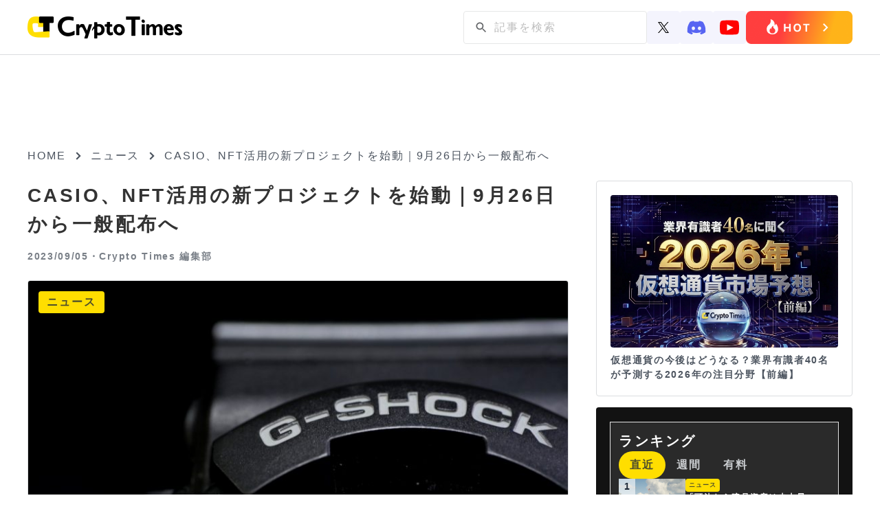

--- FILE ---
content_type: text/html; charset=UTF-8
request_url: https://crypto-times.jp/news-casio-nft/
body_size: 17309
content:
<!DOCTYPE html><html lang="ja"><head><meta charset="UTF-8"><meta http-equiv="Content-Script-Type" content="text/javascript" /><meta name="viewport" content="width=device-width,initial-scale=1.0"><link rel="icon" type="image/x-icon" href="https://crypto-times.jp/wp-content/themes/crypto_theme/favicon.ico"><link href="https://maxcdn.bootstrapcdn.com/font-awesome/4.7.0/css/font-awesome.min.css" rel="stylesheet"><link rel="pingback" href="https://crypto-times.jp/xmlrpc.php" /><link rel="index" title="CRYPTO TIMES" href="https://crypto-times.jp/" /><link rel="alternate" type="application/rss+xml" title="RSS 2.0" href="https://crypto-times.jp/feed/" /> <!--[if lt IE 9]> <script src="https://crypto-times.jp/wp-content/themes/crypto_theme/js/html5shiv.js"></script> <![endif]--><meta name='robots' content='index, follow, max-image-preview:large, max-snippet:-1, max-video-preview:-1' /><link rel="manifest" href="https://crypto-times.jp/wp-json/push-notification/v2/pn-manifest-json"><link rel="preconnect" href="https://ajax.googleapis.com" crossorigin><link rel="preconnect" href="https://fonts.googleapis.com" crossorigin><link rel="preconnect" href="https://fonts.gstatic.com" crossorigin><link rel="dns-prefetch" href="//www.googletagmanager.com"><link rel="dns-prefetch" href="//www.google-analytics.com"><link media="all" href="https://crypto-times.jp/wp-content/cache/autoptimize/css/autoptimize_084d056f888053434090d0fe4f2b3775.css" rel="stylesheet"><link media="screen" href="https://crypto-times.jp/wp-content/cache/autoptimize/css/autoptimize_7f04524a204ec2c1a3acc00fb004fb6c.css" rel="stylesheet"><title>CASIO、NFT活用の新プロジェクトを始動｜9月26日から一般配布へ - CRYPTO TIMES</title><link rel="canonical" href="https://crypto-times.jp/news-casio-nft/" /><meta property="og:locale" content="ja_JP" /><meta property="og:type" content="article" /><meta property="og:title" content="CASIO、NFT活用の新プロジェクトを始動｜9月26日から一般配布へ - CRYPTO TIMES" /><meta property="og:description" content="大手電機メーカーカシオ計算機株式会社（以下：CSSIO）がNFTを活用した新プロジェクト「VIRTUAL G-SHOCK」を開始しました。 G-SHOCKシリーズを用いて新規ユーザーとの接点の拡大を目的とする上記プロジェ [&hellip;]" /><meta property="og:url" content="https://crypto-times.jp/news-casio-nft/" /><meta property="og:site_name" content="CRYPTO TIMES" /><meta property="article:published_time" content="2023-09-05T10:36:51+00:00" /><meta property="og:image" content="https://crypto-times.jp/wp-content/uploads/2023/09/shutterstock_1475308088.jpg" /><meta property="og:image:width" content="800" /><meta property="og:image:height" content="600" /><meta property="og:image:type" content="image/jpeg" /><meta name="author" content="Crypto Times 編集部" /><meta name="twitter:card" content="summary_large_image" /><meta name="twitter:creator" content="@CryptoTimes_mag" /><meta name="twitter:site" content="@cryptotimes_mag" /><meta name="twitter:label1" content="執筆者" /><meta name="twitter:data1" content="Crypto Times 編集部" /><meta name="twitter:label2" content="推定読み取り時間" /><meta name="twitter:data2" content="4分" /> <script type="application/ld+json" class="yoast-schema-graph">{"@context":"https://schema.org","@graph":[{"@type":"Article","@id":"https://crypto-times.jp/news-casio-nft/#article","isPartOf":{"@id":"https://crypto-times.jp/news-casio-nft/"},"author":{"name":"Crypto Times 編集部","@id":"https://crypto-times.jp/#/schema/person/8e869b9d9a75c7d09c0dbbcd21cf2bc2"},"headline":"CASIO、NFT活用の新プロジェクトを始動｜9月26日から一般配布へ","datePublished":"2023-09-05T10:36:51+00:00","mainEntityOfPage":{"@id":"https://crypto-times.jp/news-casio-nft/"},"wordCount":80,"publisher":{"@id":"https://crypto-times.jp/#organization"},"image":{"@id":"https://crypto-times.jp/news-casio-nft/#primaryimage"},"thumbnailUrl":"https://crypto-times.jp/wp-content/uploads/2023/09/shutterstock_1475308088.jpg","keywords":["NFT"],"articleSection":["ニュース"],"inLanguage":"ja"},{"@type":"WebPage","@id":"https://crypto-times.jp/news-casio-nft/","url":"https://crypto-times.jp/news-casio-nft/","name":"CASIO、NFT活用の新プロジェクトを始動｜9月26日から一般配布へ - CRYPTO TIMES","isPartOf":{"@id":"https://crypto-times.jp/#website"},"primaryImageOfPage":{"@id":"https://crypto-times.jp/news-casio-nft/#primaryimage"},"image":{"@id":"https://crypto-times.jp/news-casio-nft/#primaryimage"},"thumbnailUrl":"https://crypto-times.jp/wp-content/uploads/2023/09/shutterstock_1475308088.jpg","datePublished":"2023-09-05T10:36:51+00:00","breadcrumb":{"@id":"https://crypto-times.jp/news-casio-nft/#breadcrumb"},"inLanguage":"ja","potentialAction":[{"@type":"ReadAction","target":["https://crypto-times.jp/news-casio-nft/"]}]},{"@type":"ImageObject","inLanguage":"ja","@id":"https://crypto-times.jp/news-casio-nft/#primaryimage","url":"https://crypto-times.jp/wp-content/uploads/2023/09/shutterstock_1475308088.jpg","contentUrl":"https://crypto-times.jp/wp-content/uploads/2023/09/shutterstock_1475308088.jpg","width":800,"height":600},{"@type":"BreadcrumbList","@id":"https://crypto-times.jp/news-casio-nft/#breadcrumb","itemListElement":[{"@type":"ListItem","position":1,"name":"ホーム","item":"https://crypto-times.jp/"},{"@type":"ListItem","position":2,"name":"CASIO、NFT活用の新プロジェクトを始動｜9月26日から一般配布へ"}]},{"@type":"WebSite","@id":"https://crypto-times.jp/#website","url":"https://crypto-times.jp/","name":"CRYPTO TIMES","description":"CRYPTO TIMES","publisher":{"@id":"https://crypto-times.jp/#organization"},"potentialAction":[{"@type":"SearchAction","target":{"@type":"EntryPoint","urlTemplate":"https://crypto-times.jp/?s={search_term_string}"},"query-input":{"@type":"PropertyValueSpecification","valueRequired":true,"valueName":"search_term_string"}}],"inLanguage":"ja"},{"@type":"Organization","@id":"https://crypto-times.jp/#organization","name":"Crypto Times","url":"https://crypto-times.jp/","logo":{"@type":"ImageObject","inLanguage":"ja","@id":"https://crypto-times.jp/#/schema/logo/image/","url":"https://crypto-times.jp/wp-content/uploads/2018/04/CT_logo-p.png","contentUrl":"https://crypto-times.jp/wp-content/uploads/2018/04/CT_logo-p.png","width":77,"height":60,"caption":"Crypto Times"},"image":{"@id":"https://crypto-times.jp/#/schema/logo/image/"},"sameAs":["https://x.com/cryptotimes_mag"]},{"@type":"Person","@id":"https://crypto-times.jp/#/schema/person/8e869b9d9a75c7d09c0dbbcd21cf2bc2","name":"Crypto Times 編集部","image":{"@type":"ImageObject","inLanguage":"ja","@id":"https://crypto-times.jp/#/schema/person/image/","url":"https://crypto-times.jp/wp-content/uploads/2018/01/3e7c9947df459a7da85092e7c81d51ce-150x150.png","contentUrl":"https://crypto-times.jp/wp-content/uploads/2018/01/3e7c9947df459a7da85092e7c81d51ce-150x150.png","caption":"Crypto Times 編集部"},"description":"ブロックチェーン専門メディアCRYPTO TIMES編集部です。CRYPTO TIMESのニュース、コラム、インタビューなどの編集を行っています。","sameAs":["https://crypto-times.jp/","https://x.com/CryptoTimes_mag"],"url":"https://crypto-times.jp/user/crypto_times_desk/"}]}</script> <link rel='dns-prefetch' href='//ajax.googleapis.com' /> <script type="text/javascript" src="https://ajax.googleapis.com/ajax/libs/jquery/3.7.1/jquery.min.js?ver=3.7.1" id="jquery-js"></script> <script type="text/javascript" src="https://crypto-times.jp/wp-content/themes/crypto_theme/js/slick.min.js?ver=6.8.3" id="slick-js-js"></script> <script type="text/javascript" id="ticker-scripts-js-extra">var ajax_object = {"ajaxurl":"https:\/\/crypto-times.jp\/wp-admin\/admin-ajax.php"};</script> <link rel="https://api.w.org/" href="https://crypto-times.jp/wp-json/" /><link rel="alternate" title="JSON" type="application/json" href="https://crypto-times.jp/wp-json/wp/v2/posts/97683" /><link rel="alternate" title="oEmbed (JSON)" type="application/json+oembed" href="https://crypto-times.jp/wp-json/oembed/1.0/embed?url=https%3A%2F%2Fcrypto-times.jp%2Fnews-casio-nft%2F" /><link rel="alternate" title="oEmbed (XML)" type="text/xml+oembed" href="https://crypto-times.jp/wp-json/oembed/1.0/embed?url=https%3A%2F%2Fcrypto-times.jp%2Fnews-casio-nft%2F&#038;format=xml" /> <script type="text/javascript">(function(c,l,a,r,i,t,y){
					c[a]=c[a]||function(){(c[a].q=c[a].q||[]).push(arguments)};t=l.createElement(r);t.async=1;
					t.src="https://www.clarity.ms/tag/"+i+"?ref=wordpress";y=l.getElementsByTagName(r)[0];y.parentNode.insertBefore(t,y);
				})(window, document, "clarity", "script", "s19qchubf7");</script>  <amp-analytics config="https://www.googletagmanager.com/amp.json?id=GTM-TFNKB5G&gtm.url=SOURCE_URL" data-credentials="include"></amp-analytics> 　　 <script async src="https://www.googletagmanager.com/gtag/js?id=G-FB5BVF81BP"></script> <script>window.dataLayer = window.dataLayer || [];
         function gtag(){dataLayer.push(arguments);}
         gtag('js', new Date());

         gtag('config', 'G-FB5BVF81BP');</script>    <script type="text/javascript">window.addEventListener('load', function() {
        setTimeout(function() {
          window._pt_lt = new Date().getTime();
          window._pt_sp_2 = [];
          _pt_sp_2.push('setAccount,1ea9faa3');
          var atag = document.createElement('script');
          atag.type = 'text/javascript';
          atag.async = true;
          atag.src = 'https://js.ptengine.jp/pta.js';
          var s = document.getElementsByTagName('script')[0];
          s.parentNode.insertBefore(atag, s);
        }, 3000);
      });</script> <meta name="claime-ownership-claim" content="0x85958051cA48e28909577c82b49F78336eF95382">  <script src="https://crypto-times.jp/wp-content/cache/autoptimize/js/autoptimize_6e86ef566bbe45ccad8857c96bbe3b18.js"></script></head> <noscript><iframe src="https://www.googletagmanager.com/ns.html?id=GTM-5HVCZDM" height="0" width="0" style="display:none;visibility:hidden"></iframe></noscript><header class="header article_header"><div class="center"> <a href="/"><img class="logo" src="https://crypto-times.jp/wp-content/uploads/2024/01/logo.png" alt="CRYPTO TIMES" fetchpriority="high" loading="eager" decoding="async" width="200" height="40"></a><ul class="header_menu"><li><div id="search_pc"><form method="get" action="https://crypto-times.jp/" autocomplete="on" id="search_form"> <input class="search_submit" type="submit" value="検索" id="searchsubmit" /><input class="search_input" type="text" name="s" id="word" placeholder="記事を検索" /></form></div><div class="sns_icon_wrapper"> <a href="https://twitter.com/CryptoTimes_mag"> <img src="/wp-content/themes/crypto_theme/images/icon_x.svg" width="16" alt="Xのアイコン"> </a> <a href="https://t.co/ZXxFCsVUrZ"> <img src="/wp-content/themes/crypto_theme/images/icon_discord.svg" width="28" alt="ディスコードのアイコン"> </a> <a href="https://www.youtube.com/@cryptotimes-4038"> <img src="/wp-content/themes/crypto_theme/images/icon_youtube.svg" width="28" alt="ユーチューブのアイコン"> </a></div> <a href="https://crypto-times.jp/tria-campaign/?utm_source=hot" class="header_research_link"> <img src="/wp-content/themes/crypto_theme/images/Button_hot_PC.png" alt="ホットボタンの画像" class="research_img"> </a></li></ul></div></nav></header><div id="all" class="article_all"><div class="article_adv_under_header"><div class="adv_box" onclick="trackAdClick(116)"><script async src="https://pagead2.googlesyndication.com/pagead/js/adsbygoogle.js?client=ca-pub-8086387335093966"
     crossorigin="anonymous"></script>  <ins class="adsbygoogle"
 style="display:block"
 data-ad-client="ca-pub-8086387335093966"
 data-ad-slot="3184044378"
 data-ad-format="auto"
 data-full-width-responsive="true"></ins> <script>(adsbygoogle = window.adsbygoogle || []).push({});</script></div></div><div id="navi"> <a href="https://crypto-times.jp"><p>HOME</p></a><div><span class="arrow_right"></span></div><p><a href="https://crypto-times.jp/category/%e3%83%8b%e3%83%a5%e3%83%bc%e3%82%b9/">ニュース</a></p><div><span class="arrow_right"></span></div><h4>CASIO、NFT活用の新プロジェクトを始動｜9月26日から一般配布へ</h4></div><div class="wrapper single_page"><div class="content"><div class="post_content"><div class="post_top"><h1>CASIO、NFT活用の新プロジェクトを始動｜9月26日から一般配布へ</h1><div class="user_wrapper"> <span class="post_time">2023/09/05・</span> <a href="https://crypto-times.jp/?author=4"><h2>Crypto Times 編集部</h2> </a></div></div><div class="eyecatch_img_wrapper"> <img loading="lazy" width="800" height="600" src="https://crypto-times.jp/wp-content/uploads/2023/09/shutterstock_1475308088.jpg" class="attachment-full size-full wp-post-image" alt="CASIO、NFT活用の新プロジェクトを始動｜9月26日から一般配布へ" title="CASIO、NFT活用の新プロジェクトを始動｜9月26日から一般配布へ" decoding="async" fetchpriority="high" srcset="https://crypto-times.jp/wp-content/uploads/2023/09/shutterstock_1475308088.jpg 800w, https://crypto-times.jp/wp-content/uploads/2023/09/shutterstock_1475308088-300x225.jpg 300w, https://crypto-times.jp/wp-content/uploads/2023/09/shutterstock_1475308088-768x576.jpg 768w" sizes="(max-width: 800px) 100vw, 800px" /><div class="post_guid"> <span class="post_category">ニュース</span></div></div><div class="eye_catch_under"></div><div class="adv_box" onclick="trackAdClick(117)"><script async src="https://pagead2.googlesyndication.com/pagead/js/adsbygoogle.js?client=ca-pub-8086387335093966"
     crossorigin="anonymous"></script>  <ins class="adsbygoogle"
 style="display:block"
 data-ad-client="ca-pub-8086387335093966"
 data-ad-slot="3998432594"
 data-ad-format="auto"
 data-full-width-responsive="true"></ins> <script>(adsbygoogle = window.adsbygoogle || []).push({});</script></div><div class="post_main"><ul class="share_box_top"><li> <a class="tw_icon" href="//twitter.com/share?text=CASIO、NFT活用の新プロジェクトを始動｜9月26日から一般配布へ&url=https://crypto-times.jp/news-casio-nft/&via=CryptoTimes_mag" title="Twitterでシェア" onclick="javascript:window.open(this.href, '_blank', 'menubar=no,toolbar=no,resizable=yes,scrollbars=yes,height=400,width=600');return false;"> <img src="/wp-content/themes/crypto_theme/images/icon_x.svg" width="18" style="object-fit: cover" alt="Xのアイコン"> </a></li><li> <a class="fb_icon" href="//www.facebook.com/sharer.php?src=bm&u=https://crypto-times.jp/news-casio-nft/&t=CASIO、NFT活用の新プロジェクトを始動｜9月26日から一般配布へ" title="Facebookでシェア" onclick="javascript:window.open(this.href, '_blank', 'menubar=no,toolbar=no,resizable=yes,scrollbars=yes,height=800,width=600');return false;"> <img src="https://crypto-times.jp/wp-content/uploads/2024/01/sns_icon_facebook.png" alt="facebookのアイコン"> </a></li><li> <a class="line_icon" href="//line.me/R/msg/text/?CASIO、NFT活用の新プロジェクトを始動｜9月26日から一般配布へ%0Ahttps://crypto-times.jp/news-casio-nft/" target="_blank" title="LINEに送る"> <img src="https://crypto-times.jp/wp-content/uploads/2024/01/sns_icon_line.png" alt="lineのアイコン"> </a></li></ul><div class="td-post-content"><p>大手電機メーカーカシオ計算機株式会社（以下：CSSIO）がNFTを活用した新プロジェクト「VIRTUAL G-SHOCK」を開始しました。</p><p>G-SHOCKシリーズを用いて新規ユーザーとの接点の拡大を目的とする上記プロジェクトでは、第1弾の施策としてDiscordグループの開設と一部コミュニティへの会員権となるPolygon上のNFT「G-SHOCK CREATOR PASS（GSCP）」の公開が行われます。*Discordは既に開設済</p><p>「G-SHOCK CREATOR PASS」に関して、初回配布分として1万5,000個が用意されており、*CASIO ID登録者を対象とした先行配布は2023年9月23日12:00 ~ 2023年9月26日11:59の期間に、一般配布は2023年9月26日13:00 ~2023年9月26日12:59に行われる予定です。</p><p><em>*CASIO ID = CASIOオンラインストアでの買い物やコレクション管理等が行えるオンライン会員になるために必要なID。</em></p><p>初回配布されるNFTはボール型の「G-SHOCK Drop Test Prototype」をモチーフとしたデザインとなり、2回目以降では、G-SHOCKのオリジンモデル「DW-5600」をモチーフとしたデザインのNFTが配布予定。NFTの取得は1ウォレットアドレスにつき1個となっており、売買や譲渡は行えない仕様となっています。</p><div id="attachment_97685" style="width: 415px" class="wp-caption aligncenter"><img loading="lazy" decoding="async" aria-describedby="caption-attachment-97685" class=" wp-image-97685" src="https://crypto-times.jp/wp-content/uploads/2023/09/img02-300x225.jpeg" alt="" width="405" height="304" srcset="https://crypto-times.jp/wp-content/uploads/2023/09/img02-300x225.jpeg 300w, https://crypto-times.jp/wp-content/uploads/2023/09/img02-768x576.jpeg 768w, https://crypto-times.jp/wp-content/uploads/2023/09/img02.jpeg 800w" sizes="(max-width: 405px) 100vw, 405px" /><p id="caption-attachment-97685" class="wp-caption-text">初回配布の「G-SHOCK CREATOR PASS」のビジュアル｜画像引用元：<a href="https://www.casio.co.jp/release/2023/0905-virtual-gshock/" target="_blank" rel="noopener">CASIO</a></p></div><p>NFTのホルダーは特定コミュニティの参加以外にも、共創企画にも参加が可能で、実施予定の「G-SHOCK CREATOR PASS」のデザイン（カラー・素材・柄）を決定する「G-SHOCK CREATOR PASS カラーデザインコンテスト」では、応募デザインについてコミュニティ内で投票が行われ最優秀賞に選出された作品が実際のパスデザインとして採用される予定となっています。</p><p>プロジェクトのロードマップとして今年12月には、コミュニティ体験のさらなる向上が可能とされる3Dモデルの「G-SHOCK NFT（仮称）」も販売予定とされており、大手電気メーカーCASIOが行う施策の今後の動向に注目が集まります。</p><p><span style="text-decoration: underline;"><strong>VIRTUAL G-SHOCK 公式リンク</strong></span></p><ul><li>サイト：<a href="https://gshock.casio.com/jp/virtual/" target="_blank" rel="noopener">https://gshock.casio.com/jp/virtual/</a></li><li>Discord：<a href="https://discord.gg/virtualgshock" target="_blank" rel="noopener">https://discord.gg/virtualgshock</a></li><li>X（旧Twitter）：<a href="https://twitter.com/VIRTUALGSHOCKJP" target="_blank" rel="noopener">https://twitter.com/VIRTUALGSHOCKJP</a></li></ul><p style="text-align: right;">記事ソース：<a href="https://gshock.casio.com/jp/virtual/?_gl=1*12ggqjo*_ga*MTg1MzE1NzA1Mi4xNjkzODc3NjIz*_ga_T413Q5K408*MTY5Mzg3NzYyMy4xLjEuMTY5Mzg3OTQ3Ny42MC4wLjA.&amp;_ga=2.133013257.649041333.1693877623-1853157052.1693877623" target="_blank" rel="noopener">G-SHOCK</a>、<a href="https://www.casio.co.jp/release/2023/0905-virtual-gshock/" target="_blank" rel="noopener">CASIO</a><br /> 画像引用元：PERCULIAR BOY / Shutterstock.com</p></div></div><div class="pickup_area"><div class="pickup_title"><p>Pick up</p></div><div class="pickup_wrapper"><li><a href="https://crypto-times.jp/tria-campaign/"><div class="post_img"><img src="https://crypto-times.jp/wp-content/uploads/2025/10/tria-thumnail-1.jpg" alt="最大6%のキャッシュバック｜仮想通貨クレジットカード「Tria」【早期割引中】"></div><div class="slider_title"><h3>最大6%のキャッシュバック｜仮想通貨クレジットカード「Tria」【早期割引中】</h3></div></a></li><li><a href="https://crypto-times.jp/?p=150904"><div class="post_img"><img src="https://crypto-times.jp/wp-content/uploads/2026/01/shutterstock_1574974249-1.jpg" alt="ビットコイン運命の72時間、CPIなど3つの重要なイベントが集中"></div><div class="slider_title"><h3>ビットコイン運命の72時間、CPIなど3つの重要なイベントが集中</h3></div></a></li><li><a href="https://crypto-times.jp/?p=150307"><div class="post_img"><img src="https://crypto-times.jp/wp-content/uploads/2026/01/image2026.png" alt="仮想通貨の今後はどうなる？業界有識者40名が予測する2026年の注目分野【前編】"></div><div class="slider_title"><h3>仮想通貨の今後はどうなる？業界有識者40名が予測する2026年の注目分野【前編】</h3></div></a></li></div></div><div class="top_new"><h2 class="news_ttl">ニュース/解説記事</h2><div id="top_menu" class="top_menu"><ul class="menu_tab"><li class="active"> <img src="/wp-content/themes/crypto_theme/images/news_all.svg" alt="ニュースのALLのアイコン" style="width: 20px"><p>ALL</p></li><li> <img src="/wp-content/themes/crypto_theme/images/news_nft.svg" alt="ニュースのNFTのアイコン" style="width: 20px"><p>NFT</p></li><li> <img src="/wp-content/themes/crypto_theme/images/news_web3.svg" alt="ニュースのweb3ゲームのアイコン" style="width: 20px"><p>Web3ゲーム</p></li><li> <img src="/wp-content/themes/crypto_theme/images/news_defi.svg" alt="ニュースのDeFiのアイコン" style="width: 20px"><p>DeFi</p></li><li> <img src="/wp-content/themes/crypto_theme/images/news_exchange.svg" alt="ニュースの取引所のアイコン" style="width: 20px"><p>取引所</p></li><li> <img src="/wp-content/themes/crypto_theme/images/news_research.svg" alt="ニュースのリサーチのアイコン" style="width: 20px"><p>リサーチ</p></li></ul></div><div class="menu_tabcontent active"><div class="new_wrap"><div class="home_new"><a href="https://crypto-times.jp/news-skr-airdrop-checker-released/"><div class="new_img"><img src="https://crypto-times.jp/wp-content/uploads/2026/01/shutterstock_2223144323-300x169.jpg" alt="ソラナスマホ独自トークン「SKR」、エアドロチェッカー公開｜21日請求開始"></div><div class="top_post_text_wrapper"><h3>ソラナスマホ独自トークン「SKR」、エアドロチェッカー公開｜21日請求開始</h3><span class="post_time">2026/01/15</span></div></a></div><div class="home_new"><a href="https://crypto-times.jp/press-bitget-captures-89-of-tokenized-equity-market-share-in-december/"><div class="new_img"><img src="https://crypto-times.jp/wp-content/uploads/2026/01/IMG_20260115_164839_977-300x158.png" alt="Bitgetが12月にトークン化株式市場シェアの89%を獲得、取引手数料無料を2026年4月まで延長"></div><div class="top_post_text_wrapper"><h3>Bitgetが12月にトークン化株式市場シェアの89%を獲得、取引手数料無料を2026年4月まで延長</h3><span class="post_time">2026/01/15</span></div></a></div><div class="home_new"><a href="https://crypto-times.jp/news-credit-card-cashback-up-to-6-transaction-amount-exceeds-30-million/"><div class="new_img"><img src="https://crypto-times.jp/wp-content/uploads/2026/01/G1iHikeXgAAJ2fM-300x209.jpg" alt="キャッシュバック最大6%クレカ「Tria」、決済額3000万ドル突破"></div><div class="top_post_text_wrapper"><h3>キャッシュバック最大6%クレカ「Tria」、決済額3000万ドル突破</h3><span class="post_time">2026/01/15</span></div></a></div><div class="home_new"><a href="https://crypto-times.jp/news-privacy-focused-cryptocurrency-exchange-gains-attention/"><div class="new_img"><img src="https://crypto-times.jp/wp-content/uploads/2026/01/shutterstock_1049144798-300x184.jpg" alt="「アドレス公開なし」プライバシー重視の暗号資産交換に注目集まる"></div><div class="top_post_text_wrapper"><h3>「アドレス公開なし」プライバシー重視の暗号資産交換に注目集まる</h3><span class="post_time">2026/01/15</span></div></a></div><div class="home_new"><a href="https://crypto-times.jp/news-todays-crypto-news-stablecoin-bill-and-new-portfolio-allocation-for-btc/"><div class="new_img"><img src="https://crypto-times.jp/wp-content/uploads/2026/01/shutterstock_2465401345-300x200.jpg" alt="【今日の暗号資産ニュース】ステーブルコイン法案で業界対立。BTCに新ポートフォリオ配分が登場"></div><div class="top_post_text_wrapper"><h3>【今日の暗号資産ニュース】ステーブルコイン法案で業界対立。BTCに新ポートフォリオ配分が登場</h3><span class="post_time">2026/01/15</span></div></a></div><div class="home_new"><a href="https://crypto-times.jp/news-coinbase-ceo-criticizes-clarity-act/"><div class="new_img"><img src="https://crypto-times.jp/wp-content/uploads/2026/01/shutterstock_2640658375-300x200.jpg" alt="「法案ない方がマシ」コインベースCEO、ステーブルコイン法案を批判"></div><div class="top_post_text_wrapper"><h3>「法案ない方がマシ」コインベースCEO、ステーブルコイン法案を批判</h3><span class="post_time">2026/01/15</span></div></a></div><div class="home_new"><a href="https://crypto-times.jp/news-bitmine-stakes-5-billion-worth-of-ethereum/"><div class="new_img"><img src="https://crypto-times.jp/wp-content/uploads/2026/01/shutterstock_2659906139-300x200.jpg" alt="ビットマイン社、50億ドル相当のイーサリアムをステーキング｜新たな利益創出へ"></div><div class="top_post_text_wrapper"><h3>ビットマイン社、50億ドル相当のイーサリアムをステーキング｜新たな利益創出へ</h3><span class="post_time">2026/01/15</span></div></a></div><div class="home_new"><a href="https://crypto-times.jp/news-bitcoin-allocation-of-2-5-becomes-the-new-standard-for-portfolios/"><div class="new_img"><img src="https://crypto-times.jp/wp-content/uploads/2026/01/shutterstock_2418989655-300x200.jpg" alt="1%は古い？ビットコイン配分「2〜5%」がポートフォリオ新常識に"></div><div class="top_post_text_wrapper"><h3>1%は古い？ビットコイン配分「2〜5%」がポートフォリオ新常識に</h3><span class="post_time">2026/01/15</span></div></a></div></div><div class="more_btn_wrapper"><a href='/all/' class='more_btn'><p>もっと見る</p><span></span></a></div></div><div class="menu_tabcontent"><div class="new_wrap"><div class="home_new"><a href="https://crypto-times.jp/news-pokemon-cards-on-blockchain/"><div class="new_img"><img src="https://crypto-times.jp/wp-content/uploads/2026/01/shutterstock_2589091917-300x200.jpg" alt="ポケモンカードがブロックチェーンに｜ApeChainでパックが登場"></div><div class="top_post_text_wrapper"><h3>ポケモンカードがブロックチェーンに｜ApeChainでパックが登場</h3><span class="post_time">2026/01/14</span></div></a></div><div class="home_new"><a href="https://crypto-times.jp/news-nft-collection-good-vibes-club-achieves-highest-transaction-value-to-date/"><div class="new_img"><img src="https://crypto-times.jp/wp-content/uploads/2026/01/shutterstock_2104721702-300x200.jpg" alt="NFTコレクション「good vibes club」、50ETHで過去最高額の取引"></div><div class="top_post_text_wrapper"><h3>NFTコレクション「good vibes club」、50ETHで過去最高額の取引</h3><span class="post_time">2026/01/13</span></div></a></div><div class="home_new"><a href="https://crypto-times.jp/news-maplestory-n-pudgy-penguins/"><div class="new_img"><img src="https://crypto-times.jp/wp-content/uploads/2025/11/shutterstock_2559379067-1-300x169.jpg" alt="MapleStory N、Pudgy Penguinsとのコラボイベントを開催中"></div><div class="top_post_text_wrapper"><h3>MapleStory N、Pudgy Penguinsとのコラボイベントを開催中</h3><span class="post_time">2026/01/09</span></div></a></div><div class="home_new"><a href="https://crypto-times.jp/news-nike-to-sell-rtfkt/"><div class="new_img"><img src="https://crypto-times.jp/wp-content/uploads/2026/01/shutterstock_2218047473-300x200.jpg" alt="ナイキ、RTFKTを売却か｜Clone Xフロアプライスは約3倍に急騰"></div><div class="top_post_text_wrapper"><h3>ナイキ、RTFKTを売却か｜Clone Xフロアプライスは約3倍に急騰</h3><span class="post_time">2026/01/08</span></div></a></div><div class="home_new"><a href="https://crypto-times.jp/news-moonbirds-collector-cards-now-eligible-for-psa-grading/"><div class="new_img"><img src="https://crypto-times.jp/wp-content/uploads/2026/01/shutterstock_2147214095-3-300x200.jpg" alt="Moonbirdsのコレクターカード、世界最大手PSAのグレーディングに対応"></div><div class="top_post_text_wrapper"><h3>Moonbirdsのコレクターカード、世界最大手PSAのグレーディングに対応</h3><span class="post_time">2026/01/07</span></div></a></div><div class="home_new"><a href="https://crypto-times.jp/news-boso-tokyo-begins-offering-3d-model-downloads-for-nft-holders/"><div class="new_img"><img src="https://crypto-times.jp/wp-content/uploads/2026/01/shutterstock_2525728601-300x200.jpg" alt="BŌSŌ TOKYO、NFTホルダー向けに3Dモデルのダウンロード提供を開始"></div><div class="top_post_text_wrapper"><h3>BŌSŌ TOKYO、NFTホルダー向けに3Dモデルのダウンロード提供を開始</h3><span class="post_time">2026/01/06</span></div></a></div><div class="home_new"><a href="https://crypto-times.jp/news-meebits-launches-regular-events-on-otherside/"><div class="new_img"><img src="https://crypto-times.jp/wp-content/uploads/2026/01/shutterstock_2085514612-2-300x200.jpg" alt="Meebits、Othersideで定期イベントを開始｜初回は1月6日に開催"></div><div class="top_post_text_wrapper"><h3>Meebits、Othersideで定期イベントを開始｜初回は1月6日に開催</h3><span class="post_time">2026/01/05</span></div></a></div><div class="home_new"><a href="https://crypto-times.jp/news-pudgy-penguins-make-a-global-splash-at-las-vegass-sphere/"><div class="new_img"><img src="https://crypto-times.jp/wp-content/uploads/2025/12/shutterstock_2484104231-300x169.jpg" alt="Pudgy Penguins、ラスベガスの巨大球体施設「Sphere」で世界にアピール"></div><div class="top_post_text_wrapper"><h3>Pudgy Penguins、ラスベガスの巨大球体施設「Sphere」で世界にアピール</h3><span class="post_time">2025/12/26</span></div></a></div></div><div class="more_btn_wrapper"><a href='/category/nft/' class='more_btn'><p>もっと見る</p><span></span></a></div></div><div class="menu_tabcontent"><div class="new_wrap"><div class="home_new"><a href="https://crypto-times.jp/news-pudgy-penguins-appear-in-blockchain-game-maplestory-n/"><div class="new_img"><img src="https://crypto-times.jp/wp-content/uploads/2025/12/shutterstock_2695246967-300x190.jpg" alt="ブロックチェーンゲーム「MapleStory N」にPudgy Penguinsが登場"></div><div class="top_post_text_wrapper"><h3>ブロックチェーンゲーム「MapleStory N」にPudgy Penguinsが登場</h3><span class="post_time">2025/12/19</span></div></a></div><div class="home_new"><a href="https://crypto-times.jp/news-b3-and-parallel-complete-test-demo-for-new-tps-parallel-sanctuary/"><div class="new_img"><img src="https://crypto-times.jp/wp-content/uploads/2025/12/shutterstock_2294558731-1-300x169.jpg" alt="B3とParallel、新作TPS「Parallel Sanctuary」のテストデモを完了"></div><div class="top_post_text_wrapper"><h3>B3とParallel、新作TPS「Parallel Sanctuary」のテストデモを完了</h3><span class="post_time">2025/12/04</span></div></a></div><div class="home_new"><a href="https://crypto-times.jp/news-animoca-affiliated-gamee-and-azuki-partner-to-launch-telegram-game-alley-escape/"><div class="new_img"><img src="https://crypto-times.jp/wp-content/uploads/2025/11/shutterstock_2256408017-300x169.jpg" alt="Animoca関連GAMEEとAzukiが提携、Telegramゲーム「Alley Escape」公開"></div><div class="top_post_text_wrapper"><h3>Animoca関連GAMEEとAzukiが提携、Telegramゲーム「Alley Escape」公開</h3><span class="post_time">2025/11/14</span></div></a></div><div class="home_new"><a href="https://crypto-times.jp/news-otherside-metaverse-officially-launches-new-stage/"><div class="new_img"><img src="https://crypto-times.jp/wp-content/uploads/2025/02/shutterstock_2316536383-300x169.jpg" alt="Othersideメタバース、新ステージを正式公開"></div><div class="top_post_text_wrapper"><h3>Othersideメタバース、新ステージを正式公開</h3><span class="post_time">2025/11/13</span></div></a></div><div class="home_new"><a href="https://crypto-times.jp/news-new-game-launches-on-apechain-with-rewards-worth-up-to-3000-for-top-communities/"><div class="new_img"><img src="https://crypto-times.jp/wp-content/uploads/2025/11/shutterstock_2138999167-300x200.jpg" alt="ApeChain上で新ゲームが開始、上位コミュニティに最大3000ドル相当の報酬"></div><div class="top_post_text_wrapper"><h3>ApeChain上で新ゲームが開始、上位コミュニティに最大3000ドル相当の報酬</h3><span class="post_time">2025/11/13</span></div></a></div><div class="home_new"><a href="https://crypto-times.jp/news-parallel-tcgs-expansion-pack-deception-drop-sold-out-immediately/"><div class="new_img"><img src="https://crypto-times.jp/wp-content/uploads/2025/10/shutterstock_1847784037-300x169.jpg" alt="Parallel TCGの拡張パック「Deception Drop」が即完売"></div><div class="top_post_text_wrapper"><h3>Parallel TCGの拡張パック「Deception Drop」が即完売</h3><span class="post_time">2025/10/01</span></div></a></div><div class="home_new"><a href="https://crypto-times.jp/news-web3-sports-platform-arena-two-is-gaining-attention-with-ufc-champion-khabib-nurmagomedov-also-joining-the-fray/"><div class="new_img"><img src="https://crypto-times.jp/wp-content/uploads/2025/09/shutterstock_2085506950-300x225.jpg" alt="Web3スポーツプラットフォーム「Arena Two」が注目、UFC王者ハビブ・ヌルマゴメドフも参戦"></div><div class="top_post_text_wrapper"><h3>Web3スポーツプラットフォーム「Arena Two」が注目、UFC王者ハビブ・ヌルマゴメドフも参戦</h3><span class="post_time">2025/09/25</span></div></a></div><div class="home_new"><a href="https://crypto-times.jp/news-otherside-outbreak/"><div class="new_img"><img src="https://crypto-times.jp/wp-content/uploads/2025/09/shutterstock_2144108693-300x225.jpg" alt="Otherside、感染サバイバルの新たなゲームモードが登場"></div><div class="top_post_text_wrapper"><h3>Otherside、感染サバイバルの新たなゲームモードが登場</h3><span class="post_time">2025/09/17</span></div></a></div></div><div class="more_btn_wrapper"><a href='/category/web3ゲーム/' class='more_btn'><p>もっと見る</p><span></span></a></div></div><div class="menu_tabcontent"><div class="new_wrap"><div class="home_new"><a href="https://crypto-times.jp/how-to-airdrop-stackingdao/"><div class="new_img"><img src="https://crypto-times.jp/wp-content/uploads/2024/05/StackingDAO.gif" alt="Stacking DAOのエアドロップ戦略を解説"></div><div class="top_post_text_wrapper"><h3>Stacking DAOのエアドロップ戦略を解説</h3><span class="post_time">PR</span></div></a></div><div class="home_new"><a href="https://crypto-times.jp/news-dydx-plans-to-enter-u-s-market-offering-spot-trading-for-solana-and-others/"><div class="new_img"><img src="https://crypto-times.jp/wp-content/uploads/2025/10/shutterstock_2351034885-1-300x198.jpg" alt="dYdX、年末までに米国市場へ参入か｜ソラナ等の現物取引提供で"></div><div class="top_post_text_wrapper"><h3>dYdX、年末までに米国市場へ参入か｜ソラナ等の現物取引提供で</h3><span class="post_time">2025/10/31</span></div></a></div><div class="home_new"><a href="https://crypto-times.jp/news-jupiter-launches-voting-for-8-billion-token-burn-plan/"><div class="new_img"><img src="https://crypto-times.jp/wp-content/uploads/2025/10/shutterstock_2548169807-300x169.jpg" alt="Jupiter、80億円規模のトークンバーン計画の投票が開始"></div><div class="top_post_text_wrapper"><h3>Jupiter、80億円規模のトークンバーン計画の投票が開始</h3><span class="post_time">2025/10/31</span></div></a></div><div class="home_new"><a href="https://crypto-times.jp/news-implementation-of-perps-trading-functionality-utilizing-metamask-and-hyperliquid/"><div class="new_img"><img src="https://crypto-times.jp/wp-content/uploads/2025/10/shutterstock_2072943968-1-300x200.jpg" alt="メタマスク、Hyperliquid活用のPerps取引機能を実装"></div><div class="top_post_text_wrapper"><h3>メタマスク、Hyperliquid活用のPerps取引機能を実装</h3><span class="post_time">2025/10/09</span></div></a></div><div class="home_new"><a href="https://crypto-times.jp/news-pancakeswap-sets-new-all-time-high-with-quarterly-trading-volume-of-772-billion/"><div class="new_img"><img src="https://crypto-times.jp/wp-content/uploads/2025/10/shutterstock_2028384575-300x171.jpg" alt="PancakeSwap、四半期取引高7720億ドルで史上最高を更新"></div><div class="top_post_text_wrapper"><h3>PancakeSwap、四半期取引高7720億ドルで史上最高を更新</h3><span class="post_time">2025/10/03</span></div></a></div><div class="home_new"><a href="https://crypto-times.jp/news-some-altcoins-surge-sharply-cryptocurrency-market-sees-broad-decline/"><div class="new_img"><img src="https://crypto-times.jp/wp-content/uploads/2025/09/shutterstock_1879301944-1-300x156.jpg" alt="一部アルトコインが大幅高騰｜仮想通貨市場全面安も"></div><div class="top_post_text_wrapper"><h3>一部アルトコインが大幅高騰｜仮想通貨市場全面安も</h3><span class="post_time">2025/09/26</span></div></a></div><div class="home_new"><a href="https://crypto-times.jp/news-aster-up-to-2-usd/"><div class="new_img"><img src="https://crypto-times.jp/wp-content/uploads/2025/05/shutterstock_2033416208-300x200.jpg" alt="仮想通貨ASTER、高騰止まらず｜24時間で+40%"></div><div class="top_post_text_wrapper"><h3>仮想通貨ASTER、高騰止まらず｜24時間で+40%</h3><span class="post_time">2025/09/24</span></div></a></div><div class="home_new"><a href="https://crypto-times.jp/news-aster-sets-new-record-with-3-billion-in-24-hour-trading-volume/"><div class="new_img"><img src="https://crypto-times.jp/wp-content/uploads/2025/06/shutterstock_2275153095-1-300x169.jpg" alt="Aster、24時間の取引高が30億ドルで過去最高を更新"></div><div class="top_post_text_wrapper"><h3>Aster、24時間の取引高が30億ドルで過去最高を更新</h3><span class="post_time">2025/09/22</span></div></a></div></div><div class="more_btn_wrapper"><a href='/category/defi/' class='more_btn'><p>もっと見る</p><span></span></a></div></div><div class="menu_tabcontent"><div class="new_wrap"><div class="home_new"><a href="https://crypto-times.jp/news-send-cryptocurrency-with-just-an-email-address-coinbase-launches-new-feature/"><div class="new_img"><img src="https://crypto-times.jp/wp-content/uploads/2025/10/shutterstock_2583331569-300x200.jpg" alt="メールアドレスに仮想通貨を送金｜Coinbaseが新機能を提供開始"></div><div class="top_post_text_wrapper"><h3>メールアドレスに仮想通貨を送金｜Coinbaseが新機能を提供開始</h3><span class="post_time">2025/10/17</span></div></a></div><div class="home_new"><a href="https://crypto-times.jp/dex-edgex/"><div class="new_img"><img src="https://crypto-times.jp/wp-content/uploads/2025/10/edgeX-300x185.png" alt="分散型取引所「edgeX」の使い方を徹底解説"></div><div class="top_post_text_wrapper"><h3>分散型取引所「edgeX」の使い方を徹底解説</h3><span class="post_time">2025/10/11</span></div></a></div><div class="home_new"><a href="https://crypto-times.jp/news-sbi0vc-trade-usdc/"><div class="new_img"><img src="https://crypto-times.jp/wp-content/uploads/2025/03/shutterstock_2278287969-300x169.jpg" alt="SBI VCトレード、USDCの取り扱いが可能に"></div><div class="top_post_text_wrapper"><h3>SBI VCトレード、USDCの取り扱いが可能に</h3><span class="post_time">2025/03/04</span></div></a></div><div class="home_new"><a href="https://crypto-times.jp/news-sec-kraken/"><div class="new_img"><img src="https://crypto-times.jp/wp-content/uploads/2025/03/shutterstock_2364589447-300x200.jpg" alt="SEC、Krakenに対する訴訟を撤回"></div><div class="top_post_text_wrapper"><h3>SEC、Krakenに対する訴訟を撤回</h3><span class="post_time">2025/03/04</span></div></a></div><div class="home_new"><a href="https://crypto-times.jp/news-bybit-ceo-compensate/"><div class="new_img"><img src="https://crypto-times.jp/wp-content/uploads/2025/02/shutterstock_2131521499-300x200.jpg" alt="「損失は補える」Bybit CEOが支払い能力を強調｜巨額ハッキングを受け"></div><div class="top_post_text_wrapper"><h3>「損失は補える」Bybit CEOが支払い能力を強調｜巨額ハッキングを受け</h3><span class="post_time">2025/02/22</span></div></a></div><div class="home_new"><a href="https://crypto-times.jp/news-okx-mica-eu/"><div class="new_img"><img src="https://crypto-times.jp/wp-content/uploads/2025/02/shutterstock_2520079051-300x200.jpg" alt="OKX、MiCAライセンス取得でEU市場拡大へ"></div><div class="top_post_text_wrapper"><h3>OKX、MiCAライセンス取得でEU市場拡大へ</h3><span class="post_time">2025/02/19</span></div></a></div><div class="home_new"><a href="https://crypto-times.jp/news-coinbase-financial-2024/"><div class="new_img"><img src="https://crypto-times.jp/wp-content/uploads/2025/02/shutterstock_2518448069-1-300x169.jpg" alt="コインベース、昨年の収益は66億ドルに｜前年比で倍増"></div><div class="top_post_text_wrapper"><h3>コインベース、昨年の収益は66億ドルに｜前年比で倍増</h3><span class="post_time">2025/02/14</span></div></a></div><div class="home_new"><a href="https://crypto-times.jp/news-coinbase-sec-2/"><div class="new_img"><img src="https://crypto-times.jp/wp-content/uploads/2025/01/shutterstock_2518448069-300x169.jpg" alt="米仮想通貨取引所Coinbase、SECとの裁判で進展｜反論の機会得る"></div><div class="top_post_text_wrapper"><h3>米仮想通貨取引所Coinbase、SECとの裁判で進展｜反論の機会得る</h3><span class="post_time">2025/01/09</span></div></a></div></div><div class="more_btn_wrapper"><a href='/category/取引所/' class='more_btn'><p>もっと見る</p><span></span></a></div></div><div class="menu_tabcontent"><div class="new_wrap"><div class="home_new paid"><a href="https://ct-analysis.io/reports/report147" target="_blank"><div class="new_img"><img src="https://images.ctfassets.net/bsx3fez43j49/2l37e3z1gphOLWwI0sKxU8/995f06f3afa53daefc277ab135cdd34c/April_2025_top.png" alt="2025年4月度NFTマーケット動向レポート"><span class="post_category"><img src="/wp-content/themes/crypto_theme/images/lock.svg">有料記事</span></div><div class="top_post_text_wrapper"><h3>2025年4月度NFTマーケット動向レポート</h3><span class="post_time">2025/05/13</span></div></a></div><div class="home_new paid"><a href="https://ct-analysis.io/reports/report146" target="_blank"><div class="new_img"><img src="https://images.ctfassets.net/bsx3fez43j49/6G5KGwmxFIuVga5fZueNaL/8ca12d904c3bfcab916685109d96d8bb/見出しを追加.png" alt="2025年4月 DeFiマンスリーレポート"><span class="post_category"><img src="/wp-content/themes/crypto_theme/images/lock.svg">有料記事</span></div><div class="top_post_text_wrapper"><h3>2025年4月 DeFiマンスリーレポート</h3><span class="post_time">2025/05/12</span></div></a></div><div class="home_new paid"><a href="https://ct-analysis.io/reports/analysis231" target="_blank"><div class="new_img"><img src="https://images.ctfassets.net/bsx3fez43j49/cZmptFFFIoHBZWBEZbNMr/3ff13c9e3565b589ea59932ebb15c7e7/Pectra001.png" alt="Ethereum Pectraアップグレード概要と影響レポート"><span class="post_category"><img src="/wp-content/themes/crypto_theme/images/lock.svg">有料記事</span></div><div class="top_post_text_wrapper"><h3>Ethereum Pectraアップグレード概要と影響レポート</h3><span class="post_time">2025/05/08</span></div></a></div><div class="home_new paid"><a href="https://ct-analysis.io/reports/analysis229" target="_blank"><div class="new_img"><img src="https://images.ctfassets.net/bsx3fez43j49/2wbSTpyBCJS6PI5hekMpKE/0fa60d15ed65936a8eab55bd5c8cbd5b/plasma001.png" alt="Plasmaチェーン概要と解説：ステーブルコイン特化型チェーンの戦略考察"><span class="post_category"><img src="/wp-content/themes/crypto_theme/images/lock.svg">有料記事</span></div><div class="top_post_text_wrapper"><h3>Plasmaチェーン概要と解説：ステーブルコイン特化型チェーンの戦略考察</h3><span class="post_time">2025/05/01</span></div></a></div><div class="home_new paid"><a href="https://ct-analysis.io/reports/analysis227" target="_blank"><div class="new_img"><img src="https://images.ctfassets.net/bsx3fez43j49/nFnIHMo32qdK8kSB7OwLL/86356cdb60f9972e4576bb026d50882f/Miniapps_top.png" alt="Mini Apps解説レポート：Warpcastにおける機能拡張とアプリ動向 "><span class="post_category"><img src="/wp-content/themes/crypto_theme/images/lock.svg">有料記事</span></div><div class="top_post_text_wrapper"><h3>Mini Apps解説レポート：Warpcastにおける機能拡張とアプリ動向</h3><span class="post_time">2025/04/30</span></div></a></div><div class="home_new paid"><a href="https://ct-analysis.io/reports/analysis228" target="_blank"><div class="new_img"><img src="https://images.ctfassets.net/bsx3fez43j49/4FPnftpHuz7YtsVnyumHrk/d787a2933f42d221bb4aceb47b901f7b/PayFi%E8%A1%A8%E7%B4%99.png" alt="PayFiの構造と解説｜PayFiが変える決済と金融の将来を考察"><span class="post_category"><img src="/wp-content/themes/crypto_theme/images/lock.svg">有料記事</span></div><div class="top_post_text_wrapper"><h3>PayFiの構造と解説｜PayFiが変える決済と金融の将来を考察</h3><span class="post_time">2025/04/30</span></div></a></div><div class="home_new paid"><a href="https://ct-analysis.io/reports/analysis224" target="_blank"><div class="new_img"><img src="https://images.ctfassets.net/bsx3fez43j49/2Pr2BXAhMr7MRU3sceUJDF/b64a8073456053398db6fbab252003bd/fluid001.png" alt="Fluid Protocolレポート- 流動性の統合による資本効率改善の仕組みと戦略を概観"><span class="post_category"><img src="/wp-content/themes/crypto_theme/images/lock.svg">有料記事</span></div><div class="top_post_text_wrapper"><h3>Fluid Protocolレポート- 流動性の統合による資本効率改善の仕組みと戦略を概観</h3><span class="post_time">2025/04/18</span></div></a></div><div class="home_new paid"><a href="https://ct-analysis.io/reports/analysis223" target="_blank"><div class="new_img"><img src="https://images.ctfassets.net/bsx3fez43j49/6d52Rnl2GfXaVvO0uJUS8f/bd7075afad916c47cd09c23930a30f92/Soneium_Top.png" alt="Soneium NFT領域レポート：IPコラボとファン重視の施策分析"><span class="post_category"><img src="/wp-content/themes/crypto_theme/images/lock.svg">有料記事</span></div><div class="top_post_text_wrapper"><h3>Soneium NFT領域レポート：IPコラボとファン重視の施策分析</h3><span class="post_time">2025/04/17</span></div></a></div></div><div class="more_btn_wrapper"><a href='/category/リサーチ/' class='more_btn'><p>もっと見る</p><span></span></a></div></div></div></div><div class="sidebar"><div class="notification_area"> <a href="https://crypto-times.jp/column-2026-crypto-market-prediction/"><div class="notification_wrapper"><img src="https://crypto-times.jp/wp-content/uploads/2026/01/image2026.png"><h3>仮想通貨の今後はどうなる？業界有識者40名が予測する2026年の注目分野【前編】</h3></div></a></div><div class="ranking_area"><ul class="rank_wrap"><h2 class="rank_ttl">ランキング</h2><div class="ranking_menu_tab_wrapper"> <button class="ranking_menu_tab active">直近</button> <button class="ranking_menu_tab">週間</button> <button class="ranking_menu_tab">有料</button></div><div class="ranking_content active"><li><a href="https://crypto-times.jp/news-matt-hougan-on-the-clarity-act/"><div class="post_img"><span class="rank">1</span><img src="https://crypto-times.jp/wp-content/uploads/2026/01/shutterstock_573699382.jpg" alt="「可決なら暗号資産は史上最高値」Bitwise幹部が注目する重要法案とは"></div><div class="post_data"><span class="post_category">ニュース</span><h3>「可決なら暗号資産は史上最高値」Bitwise幹部が注目する重要法案とは</h3><span class="post_time">2026/01/14</span></div></a></li><li><a href="https://crypto-times.jp/tria-campaign/"><div class="post_img"><span class="rank">2</span><img src="https://crypto-times.jp/wp-content/uploads/2025/10/tria-thumnail-1.jpg" alt="最大6%のキャッシュバック｜仮想通貨クレジットカード「Tria」【早期割引中】"></div><div class="post_data"><span class="post_category">プロジェクト</span><h3>最大6%のキャッシュバック｜仮想通貨クレジットカード「Tria」【早期割引中】</h3><span class="post_time">2025/10/17</span></div></a></li><li><a href="https://crypto-times.jp/news-bitcoins-fateful-72-hours-three-key-events-including-cpi-converge/"><div class="post_img"><span class="rank">3</span><img src="https://crypto-times.jp/wp-content/uploads/2026/01/shutterstock_1574974249-1.jpg" alt="ビットコイン運命の72時間、CPIなど3つの重要なイベントが集中"></div><div class="post_data"><span class="post_category">ニュース</span><h3>ビットコイン運命の72時間、CPIなど3つの重要なイベントが集中</h3><span class="post_time">2026/01/14</span></div></a></li><li><a href="https://crypto-times.jp/news-new-us-law-bans-stablecoin-yields/"><div class="post_img"><span class="rank">4</span><img src="https://crypto-times.jp/wp-content/uploads/2026/01/shutterstock_2597128759.jpg" alt="ステーブルコイン利回り禁止へ、米新法に厳格規定"></div><div class="post_data"><span class="post_category">ニュース</span><h3>ステーブルコイン利回り禁止へ、米新法に厳格規定</h3><span class="post_time">2026/01/13</span></div></a></li><li><a href="https://crypto-times.jp/news-will-bitcoin-reach-110000-four-recovery-indicators/"><div class="post_img"><span class="rank">5</span><img src="https://crypto-times.jp/wp-content/uploads/2026/01/shutterstock_2665956193.jpg" alt="ビットコイン11万ドル到達か？コインベースが示す「4つの回復指標」"></div><div class="post_data"><span class="post_category">ニュース</span><h3>ビットコイン11万ドル到達か？コインベースが示す「4つの回復指標」</h3><span class="post_time">2026/01/10</span></div></a></li></div><div class="ranking_content"><li><a href="https://crypto-times.jp/news-matt-hougan-on-the-clarity-act/"><div class="post_img"><span class="rank">1</span><img src="https://crypto-times.jp/wp-content/uploads/2026/01/shutterstock_573699382.jpg" alt="「可決なら暗号資産は史上最高値」Bitwise幹部が注目する重要法案とは"></div><div class="post_data"><span class="post_category">ニュース</span><h3>「可決なら暗号資産は史上最高値」Bitwise幹部が注目する重要法案とは</h3><span class="post_time">2026/01/14</span></div></a></li><li><a href="https://crypto-times.jp/tria-campaign/"><div class="post_img"><span class="rank">2</span><img src="https://crypto-times.jp/wp-content/uploads/2025/10/tria-thumnail-1.jpg" alt="最大6%のキャッシュバック｜仮想通貨クレジットカード「Tria」【早期割引中】"></div><div class="post_data"><span class="post_category">プロジェクト</span><h3>最大6%のキャッシュバック｜仮想通貨クレジットカード「Tria」【早期割引中】</h3><span class="post_time">2025/10/17</span></div></a></li><li><a href="https://crypto-times.jp/news-venezuelas-hidden-assets-of-600000-btc-discovered/"><div class="post_img"><span class="rank">3</span><img src="https://crypto-times.jp/wp-content/uploads/2026/01/shutterstock_1068543620.jpg" alt="ベネズエラ隠し資産「60万BTC」発覚？米国押収なら供給ショックも"></div><div class="post_data"><span class="post_category">ニュース</span><h3>ベネズエラ隠し資産「60万BTC」発覚？米国押収なら供給ショックも</h3><span class="post_time">2026/01/06</span></div></a></li><li><a href="https://crypto-times.jp/news-metaplanet-surges-14-to-surpass-600-yen/"><div class="post_img"><span class="rank">4</span><img src="https://crypto-times.jp/wp-content/uploads/2026/01/shutterstock_267568922.jpg" alt="メタプラネット快進撃止まらず、14%急騰で600円突破"></div><div class="post_data"><span class="post_category">マーケット</span><h3>メタプラネット快進撃止まらず、14%急騰で600円突破</h3><span class="post_time">2026/01/14</span></div></a></li><li><a href="https://crypto-times.jp/news-why-did-the-meme-coin-114514-crash/"><div class="post_img"><span class="rank">5</span><img src="https://crypto-times.jp/wp-content/uploads/2026/01/shutterstock_2337987075.jpg" alt="なぜ日本発ミームコイン「114514」は90%以上の暴落をした？含み益4000万円が消えた理由を解説"></div><div class="post_data"><span class="post_category">ニュース</span><h3>なぜ日本発ミームコイン「114514」は90%以上の暴落をした？含み益4000万円が消えた理由を解説</h3><span class="post_time">2026/01/07</span></div></a></li></div><div class="ranking_content paid"><ul><li><a href="https://ct-analysis.io/reports/report146" target="_blank"><div class="post_img"><span class="rank">1</span><img src="https://images.ctfassets.net/bsx3fez43j49/6G5KGwmxFIuVga5fZueNaL/8ca12d904c3bfcab916685109d96d8bb/見出しを追加.png" alt="2025年4月 DeFiマンスリーレポート"></div><div class="post_data"><span class="post_category"><img src="/wp-content/themes/crypto_theme/images/lock.svg">有料記事</span><h3>2025年4月 DeFiマンスリーレポート</h3><span class="post_time">2025/05/12</span></div></a></li><li><a href="https://ct-analysis.io/reports/analysis231" target="_blank"><div class="post_img"><span class="rank">2</span><img src="https://images.ctfassets.net/bsx3fez43j49/cZmptFFFIoHBZWBEZbNMr/3ff13c9e3565b589ea59932ebb15c7e7/Pectra001.png" alt="Ethereum Pectraアップグレード概要と影響レポート"></div><div class="post_data"><span class="post_category"><img src="/wp-content/themes/crypto_theme/images/lock.svg">有料記事</span><h3>Ethereum Pectraアップグレード概要と影響レポート</h3><span class="post_time">2025/05/08</span></div></a></li><li><a href="https://ct-analysis.io/reports/analysis229" target="_blank"><div class="post_img"><span class="rank">3</span><img src="https://images.ctfassets.net/bsx3fez43j49/2wbSTpyBCJS6PI5hekMpKE/0fa60d15ed65936a8eab55bd5c8cbd5b/plasma001.png" alt="Plasmaチェーン概要と解説：ステーブルコイン特化型チェーンの戦略考察"></div><div class="post_data"><span class="post_category"><img src="/wp-content/themes/crypto_theme/images/lock.svg">有料記事</span><h3>Plasmaチェーン概要と解説：ステーブルコイン特化型チェーンの戦略考察</h3><span class="post_time">2025/05/01</span></div></a></li><li><a href="https://ct-analysis.io/reports/analysis227" target="_blank"><div class="post_img"><span class="rank">4</span><img src="https://images.ctfassets.net/bsx3fez43j49/nFnIHMo32qdK8kSB7OwLL/86356cdb60f9972e4576bb026d50882f/Miniapps_top.png" alt="Mini Apps解説レポート：Warpcastにおける機能拡張とアプリ動向 "></div><div class="post_data"><span class="post_category"><img src="/wp-content/themes/crypto_theme/images/lock.svg">有料記事</span><h3>Mini Apps解説レポート：Warpcastにおける機能拡張とアプリ動向</h3><span class="post_time">2025/04/30</span></div></a></li><li><a href="https://ct-analysis.io/reports/analysis228" target="_blank"><div class="post_img"><span class="rank">5</span><img src="https://images.ctfassets.net/bsx3fez43j49/4FPnftpHuz7YtsVnyumHrk/d787a2933f42d221bb4aceb47b901f7b/PayFi%E8%A1%A8%E7%B4%99.png" alt="PayFiの構造と解説｜PayFiが変える決済と金融の将来を考察"></div><div class="post_data"><span class="post_category"><img src="/wp-content/themes/crypto_theme/images/lock.svg">有料記事</span><h3>PayFiの構造と解説｜PayFiが変える決済と金融の将来を考察</h3><span class="post_time">2025/04/30</span></div></a></li></ul></div></ul></div><div class="categories_list_wrapper"><ul class="categories_list"><h3>カテゴリ</h3><li><a href="https://crypto-times.jp/category/ama/">AMA</a></li><li><a href="https://crypto-times.jp/category/defi/">DeFi</a></li><li><a href="https://crypto-times.jp/category/nft/">NFT</a></li><li><a href="https://crypto-times.jp/category/press-release/">Press</a></li><li><a href="https://crypto-times.jp/category/web3%e3%82%b2%e3%83%bc%e3%83%a0/">Web3ゲーム</a></li><li><a href="https://crypto-times.jp/category/%e3%82%a4%e3%83%99%e3%83%b3%e3%83%88/%e3%82%a2%e3%83%8a%e3%82%a6%e3%83%b3%e3%82%b9/">アナウンス</a></li><li><a href="https://crypto-times.jp/category/%e3%82%a4%e3%83%99%e3%83%b3%e3%83%88/">イベント</a></li><li><a href="https://crypto-times.jp/category/%e3%82%b3%e3%83%a9%e3%83%a0/interview/">インタビュー</a></li><li><a href="https://crypto-times.jp/category/%e3%82%a6%e3%82%a9%e3%83%ac%e3%83%83%e3%83%88/">ウォレット</a></li><li><a href="https://crypto-times.jp/category/%e3%83%8b%e3%83%a5%e3%83%bc%e3%82%b9/">ニュース</a></li><li><a href="https://crypto-times.jp/category/%e3%83%97%e3%83%ad%e3%82%b8%e3%82%a7%e3%82%af%e3%83%88/">プロジェクト</a></li><li><a href="https://crypto-times.jp/category/%e3%83%9e%e3%83%bc%e3%82%b1%e3%83%83%e3%83%88/">マーケット</a></li><li><a href="https://crypto-times.jp/category/%e3%83%9f%e3%83%bc%e3%83%a0%e3%82%b3%e3%82%a4%e3%83%b3/">ミームコイン</a></li><li><a href="https://crypto-times.jp/category/%e3%82%a4%e3%83%99%e3%83%b3%e3%83%88/%e3%83%ac%e3%83%9d%e3%83%bc%e3%83%88/">レポート</a></li><li><a href="https://crypto-times.jp/category/%e5%88%9d%e5%bf%83%e8%80%85%e5%90%91%e3%81%91/">初心者向け</a></li><li><a href="https://crypto-times.jp/category/%e5%8f%96%e5%bc%95%e6%89%80/">取引所</a></li><li><a href="https://crypto-times.jp/category/%e5%9c%b0%e6%96%b9%e5%89%b5%e7%94%9f/">地方創生</a></li><li><a href="https://crypto-times.jp/category/%e6%8a%80%e8%a1%93/">技術</a></li><li><a href="https://crypto-times.jp/category/%e3%82%b3%e3%83%a9%e3%83%a0/">特集・コラム</a></li></ul></div><div class="adv_box" onclick="trackAdClick(114)"><script async src="https://pagead2.googlesyndication.com/pagead/js/adsbygoogle.js?client=ca-pub-8086387335093966"
     crossorigin="anonymous"></script>  <ins class="adsbygoogle"
 style="display:block"
 data-ad-client="ca-pub-8086387335093966"
 data-ad-slot="2013846869"
 data-ad-format="auto"
 data-full-width-responsive="true"></ins> <script>(adsbygoogle = window.adsbygoogle || []).push({});</script></div><div class="sidebar_menu"> <a target="_blank" href="https://twitter.com/cryptotimes_mag" title="Twitter" class="transition_twitter"> <img src="/wp-content/themes/crypto_theme/images/icon_x.svg" width="18" style="object-fit: cover" alt="Xのアイコン"> </a><div class="scroll_top"> <img src="/wp-content/themes/crypto_theme/images/arrow-top.svg" alt="矢印のsvg"></div></div></div></div></div></div><div class="articles_all_page"><div class="currency_data_area"><div class="scroll-infinity"><div class="scroll-infinity__wrap"><div class="scroll-infinity__item"><a href="/exchange/btc/" target="_blank"><span class="ticker-id">BTC</span><span class="ticker-price down">$95,585.00</span> <span class="ticker-change down">-1.08%</span></a></div><div class="scroll-infinity__item"><a href="/exchange/eth/" target="_blank"><span class="ticker-id">ETH</span><span class="ticker-price down">$3,290.56</span> <span class="ticker-change down">-1.41%</span></a></div><div class="scroll-infinity__item"><a href="/exchange/xrp/" target="_blank"><span class="ticker-id">XRP</span><span class="ticker-price down">$2.08</span> <span class="ticker-change down">-3.33%</span></a></div><div class="scroll-infinity__item"><a href="/exchange/bnb/" target="_blank"><span class="ticker-id">BNB</span><span class="ticker-price down">$930.78</span> <span class="ticker-change down">-1.04%</span></a></div><div class="scroll-infinity__item"><a href="/exchange/sol/" target="_blank"><span class="ticker-id">SOL</span><span class="ticker-price down">$142.18</span> <span class="ticker-change down">-3.07%</span></a></div><div class="scroll-infinity__item"><a href="/exchange/doge/" target="_blank"><span class="ticker-id">DOGE</span><span class="ticker-price down">$0.14</span> <span class="ticker-change down">-5.44%</span></a></div><div class="scroll-infinity__item"><a href="/exchange/matic/" target="_blank"><span class="ticker-id">MATIC</span><span class="ticker-price down">$0.18</span> <span class="ticker-change down">-10.46%</span></a></div><div class="scroll-infinity__item"><a href="/exchange/celestia/" target="_blank"><span class="ticker-id">TIA</span><span class="ticker-price down">$0.56</span> <span class="ticker-change down">-7.82%</span></a></div></div><div class="coingecko-element"> <span>Powered by</span> <a href="https://www.coingecko.com/?utm_source=crypto-times-jp&#038;utm_medium=partnership" target="_blank" rel="noopener noreferrer"> <img src="https://crypto-times.jp/wp-content/themes/crypto_theme/images/coingecko-logo.svg" alt="CoinGecko" width="94" height="16"> </a></div></div></div><footer class="footer"><div class="footer_top"> <a href="https://ct-analysis.io/"> <img src="/wp-content/themes/crypto_theme/images/footer_research.png" alt="クリプトをもっと深く学ぶ画像" class="footer_research"> </a> </a><div class="footer_link"><ul class="footer_link_l"> <a href="/category/ニュース"><li>ニュース</li> </a> <a href="/category/nft"><li>NFT</li> </a> <a href="/category/web3ゲーム"><li>Web3ゲーム</li> </a> <a href="/category/DeFi"><li>DeFi</li> </a> <a href="/category/取引所"><li>取引所</li> </a> <a href="https://ct-analysis.io/"><li>リサーチ</li> </a> <a href="/glossary"><li>用語集</li> </a></ul><ul class="footer_link_r"> <a href="/company"><li>About us</li> </a> <a href="/recruit"><li>リクルート</li> </a> <a href="/contact"><li>お問い合わせ</li> </a> <a href="/policy"><li>免責事項</li> </a> <a href="/achievements"><li>実績</li> </a> <a href="/advertising"><li>広告掲載</li> </a> <a href="/team"><li>チーム</li> </a></ul></div></div><div class="footer_menu"> <a href="/"> <img src="/wp-content/themes/crypto_theme/images/footer_logo.png" alt="ロゴ画像" class="footer_logo"> </a><div class="sns_icon_wrapper"> <a href="https://twitter.com/CryptoTimes_mag"> <img src="/wp-content/themes/crypto_theme/images/icon_x.svg" width="18" alt="Xのアイコン"> </a> <a href="https://t.co/ZXxFCsVUrZ" class="discord_link"> <img src="/wp-content/themes/crypto_theme/images/icon_discord.svg" width="28" alt="ディスコードのアイコン"> </a> <a href="https://www.youtube.com/@cryptotimes-4038" class="youtube_link"> <img src="/wp-content/themes/crypto_theme/images/icon_youtube.svg" width="28" alt="ユーチューブのアイコン"> </a></div></div><div class="footer_copy"><p>©Crypto Times. All rights reserved.</p></div></footer> <script type="speculationrules">{"prefetch":[{"source":"document","where":{"and":[{"href_matches":"\/*"},{"not":{"href_matches":["\/wp-*.php","\/wp-admin\/*","\/wp-content\/uploads\/*","\/wp-content\/*","\/wp-content\/plugins\/*","\/wp-content\/themes\/crypto_theme\/*","\/*\\?(.+)"]}},{"not":{"selector_matches":"a[rel~=\"nofollow\"]"}},{"not":{"selector_matches":".no-prefetch, .no-prefetch a"}}]},"eagerness":"conservative"}]}</script> <script type="text/javascript">jQuery(document).ready(function($) {
				$("body").on("click", ".pn_js_custom_pagination", function(e) {
					e.preventDefault();
					var page = $(this).attr('page');
					var atts = $('#pn_campaings_custom_div').attr('attr');
					var shortcode_attr = JSON.parse(atts);
					$.ajax({
						url: pn_setings.ajaxurl,
						type: "post",
						dataType: 'html',
						data: {
							action: 'pn_get_compaigns_front',
							page: page,
							nonce: pn_setings.remote_nonce,
							attr: shortcode_attr
						},
						success: function(response) {
							$("#pn_campaings_custom_div").html(response);
						},
						error: function() {
							alert("Something went wrong.");
						}
					});
				});
			});</script> <script id="ct-acc-js">(function(){
    console.log('[ct-acc] Script loaded v1.4 (inline)');
    document.addEventListener('click', function(e){
      var btn = e.target.closest('.ct-acc__trigger');
      if(!btn) return;
      var panelId = btn.getAttribute('aria-controls');
      var panel = document.getElementById(panelId);
      if(!panel) {
        console.log('[ct-acc] Panel not found:', panelId);
        return;
      }
      var expanded = btn.getAttribute('aria-expanded') === 'true';
      btn.setAttribute('aria-expanded', expanded ? 'false' : 'true');
      if (expanded) {
        panel.setAttribute('hidden','');
      } else {
        panel.removeAttribute('hidden');
      }
      console.log('[ct-acc] Toggled:', !expanded);
    });
  })();</script> <script type="text/javascript" id="wp-i18n-js-after">wp.i18n.setLocaleData( { 'text direction\u0004ltr': [ 'ltr' ] } );</script> <script type="text/javascript" id="contact-form-7-js-translations">( function( domain, translations ) {
	var localeData = translations.locale_data[ domain ] || translations.locale_data.messages;
	localeData[""].domain = domain;
	wp.i18n.setLocaleData( localeData, domain );
} )( "contact-form-7", {"translation-revision-date":"2025-08-05 08:50:03+0000","generator":"GlotPress\/4.0.1","domain":"messages","locale_data":{"messages":{"":{"domain":"messages","plural-forms":"nplurals=1; plural=0;","lang":"ja_JP"},"This contact form is placed in the wrong place.":["\u3053\u306e\u30b3\u30f3\u30bf\u30af\u30c8\u30d5\u30a9\u30fc\u30e0\u306f\u9593\u9055\u3063\u305f\u4f4d\u7f6e\u306b\u7f6e\u304b\u308c\u3066\u3044\u307e\u3059\u3002"],"Error:":["\u30a8\u30e9\u30fc:"]}},"comment":{"reference":"includes\/js\/index.js"}} );</script> <script type="text/javascript" id="contact-form-7-js-before">var wpcf7 = {
    "api": {
        "root": "https:\/\/crypto-times.jp\/wp-json\/",
        "namespace": "contact-form-7\/v1"
    },
    "cached": 1
};</script> <script type="text/javascript" id="toc-front-js-extra">var tocplus = {"visibility_show":"\u8868\u793a","visibility_hide":"\u975e\u8868\u793a","width":"Auto"};</script> <script type="text/javascript" id="ppress-frontend-script-js-extra">var pp_ajax_form = {"ajaxurl":"https:\/\/crypto-times.jp\/wp-admin\/admin-ajax.php","confirm_delete":"Are you sure?","deleting_text":"Deleting...","deleting_error":"An error occurred. Please try again.","nonce":"fe0e967044","disable_ajax_form":"false","is_checkout":"0","is_checkout_tax_enabled":"0","is_checkout_autoscroll_enabled":"true"};</script> <script type="text/javascript" id="pn-script-app-frontend-js-extra">var pnScriptSetting = {"nonce":"d3bc02d64f","pn_config":{"apiKey":"AIzaSyDhRbFy9m-NXZVkozYJwKdDYJuwsL6W_bw","authDomain":"pushnotificationsio.firebaseapp.com","databaseURL":"https:\/\/pushnotificationsio.firebaseio.com","projectId":"pushnotificationsio","storageBucket":"pushnotificationsio.appspot.com","messagingSenderId":"788493704860","appId":"1:788493704860:web:ba71fd692e7cc9651f5759","measurementId":"G-NXS0Z75BCH"},"swsource":"https:\/\/crypto-times.jp\/?push_notification_sw=1","scope":"https:\/\/crypto-times.jp\/","ajax_url":"https:\/\/crypto-times.jp\/wp-admin\/admin-ajax.php","cookie_scope":"\/","notification_popup_show_again":"30","popup_show_afternseconds":"3","popup_show_afternpageview":"1","pn_token_exists":"1","superpwa_apk_only":"","pwaforwp_apk_only":""};</script> <script type="text/javascript" id="pn-script-analytics-js-after">window.dataLayer = window.dataLayer || [];
  function gtag(){dataLayer.push(arguments);}
  gtag('js', new Date());</script> <script type="text/javascript" id="pn-custom-ajax-js-extra">var pn_setings = {"ajaxurl":"https:\/\/crypto-times.jp\/wp-admin\/admin-ajax.php","remote_nonce":"a549bced65"};</script> <script type="text/javascript" id="click-script-js-extra">var track_ad_click_ajax_object = {"ajax_url":"https:\/\/crypto-times.jp\/wp-admin\/admin-ajax.php"};</script> <div class="pn-wrapper"><span class="pn-txt-wrap pn-select-box"><div class="pn-msg-box"> <span class="pn-msg">Enable Notifications</span><span class="pn-btns"> <span class="btn act" id="pn-activate-permission_link" tabindex="0" role="link" aria-label="ok link"> OK </span> <span class="btn" id="pn-activate-permission_link_nothanks" tabindex="0" role="link" aria-label="no thanks link"> No thanks </span> </span></div></span></div> <script>const isMobile = 0;
  const indexCnt = document.getElementById('toc_container');

  // toc_containerがct-accセクション内にある場合、外に移動する
  if (indexCnt) {
    const parentSection = indexCnt.closest('section.ct-acc');
    if (parentSection) {
      // toc_containerをsectionの前に移動
      parentSection.parentNode.insertBefore(indexCnt, parentSection);
    }
  }

  indexCnt.style.position = 'relative';
  indexCnt.style.height = '260px';
  indexCnt.style.overflow = 'hidden';

  // 外側のdiv要素を作成
  const outerDiv = document.createElement('div');

  // gradationクラスを持つdiv要素を作成
  const gradationDiv = document.createElement('div');
  gradationDiv.className = 'gradation';

  // index_cnt_openerクラスを持つp要素を作成
  const indexCntOpener = document.createElement('p');
  indexCntOpener.className = 'index_cnt_opener';
  const textNode = document.createTextNode('すべて表示'); // テキストノードを作成
  indexCntOpener.appendChild(textNode); // テキストノードを追加

  const arrow = document.createElement('span');
  indexCntOpener.appendChild(arrow); // spanを追加

  // gradationDivとindexCntOpenerをouterDivに追加
  outerDiv.appendChild(gradationDiv);
  outerDiv.appendChild(indexCntOpener);

  // outerDivをindexCntに追加
  indexCnt.appendChild(outerDiv);

  // 'すべて表示' をクリックしたときのイベントリスナーを追加
  indexCntOpener.addEventListener('click', function() {
    if (isMobile) {
      if (textNode.nodeValue === 'すべて表示') {
        indexCnt.style.height = 'auto';
        indexCnt.style.overflow = 'visible';
        outerDiv.style.position = 'relative';
        gradationDiv.style.height = '16px';
        arrow.style.transform = 'rotate(-45deg)';
        arrow.style.marginTop = '3px';
        indexCntOpener.style.marginBottom = 'auto';
        textNode.nodeValue = '閉じる';
      } else {
        indexCnt.style.height = '260px';
        indexCnt.style.overflow = 'hidden';
        outerDiv.style.position = 'absolute';
        gradationDiv.style.height = '24px';
        arrow.style.transform = 'rotate(135deg)';
        arrow.style.marginTop = '-2px';
        indexCntOpener.style.marginBottom = '4px';
        textNode.nodeValue = 'すべて表示';
      } 
    } else {
      if (textNode.nodeValue === 'すべて表示') {
        indexCnt.style.height = 'auto';
        indexCnt.style.overflow = 'visible';
        outerDiv.style.position = 'relative';
        gradationDiv.style.height = '16px';
        arrow.style.transform = 'rotate(-45deg)';
        arrow.style.marginTop = '3px';
        indexCntOpener.style.marginBottom = 'auto';
        textNode.nodeValue = '閉じる';
      } else {
        indexCnt.style.height = '260px';
        indexCnt.style.overflow = 'hidden';
        outerDiv.style.position = 'absolute';
        gradationDiv.style.height = '24px';
        arrow.style.transform = 'rotate(135deg)';
        arrow.style.marginTop = '-2px';
        indexCntOpener.style.marginBottom = '8px';
        textNode.nodeValue = 'すべて表示';
      } 
    }
  });</script><script defer src="https://static.cloudflareinsights.com/beacon.min.js/vcd15cbe7772f49c399c6a5babf22c1241717689176015" integrity="sha512-ZpsOmlRQV6y907TI0dKBHq9Md29nnaEIPlkf84rnaERnq6zvWvPUqr2ft8M1aS28oN72PdrCzSjY4U6VaAw1EQ==" data-cf-beacon='{"version":"2024.11.0","token":"4e6351c9980d4587adfb27c63bc72f44","r":1,"server_timing":{"name":{"cfCacheStatus":true,"cfEdge":true,"cfExtPri":true,"cfL4":true,"cfOrigin":true,"cfSpeedBrain":true},"location_startswith":null}}' crossorigin="anonymous"></script>


--- FILE ---
content_type: text/html; charset=utf-8
request_url: https://www.google.com/recaptcha/api2/aframe
body_size: 268
content:
<!DOCTYPE HTML><html><head><meta http-equiv="content-type" content="text/html; charset=UTF-8"></head><body><script nonce="UQ3B-CtFh6lgQq2zBAp40A">/** Anti-fraud and anti-abuse applications only. See google.com/recaptcha */ try{var clients={'sodar':'https://pagead2.googlesyndication.com/pagead/sodar?'};window.addEventListener("message",function(a){try{if(a.source===window.parent){var b=JSON.parse(a.data);var c=clients[b['id']];if(c){var d=document.createElement('img');d.src=c+b['params']+'&rc='+(localStorage.getItem("rc::a")?sessionStorage.getItem("rc::b"):"");window.document.body.appendChild(d);sessionStorage.setItem("rc::e",parseInt(sessionStorage.getItem("rc::e")||0)+1);localStorage.setItem("rc::h",'1768514303305');}}}catch(b){}});window.parent.postMessage("_grecaptcha_ready", "*");}catch(b){}</script></body></html>